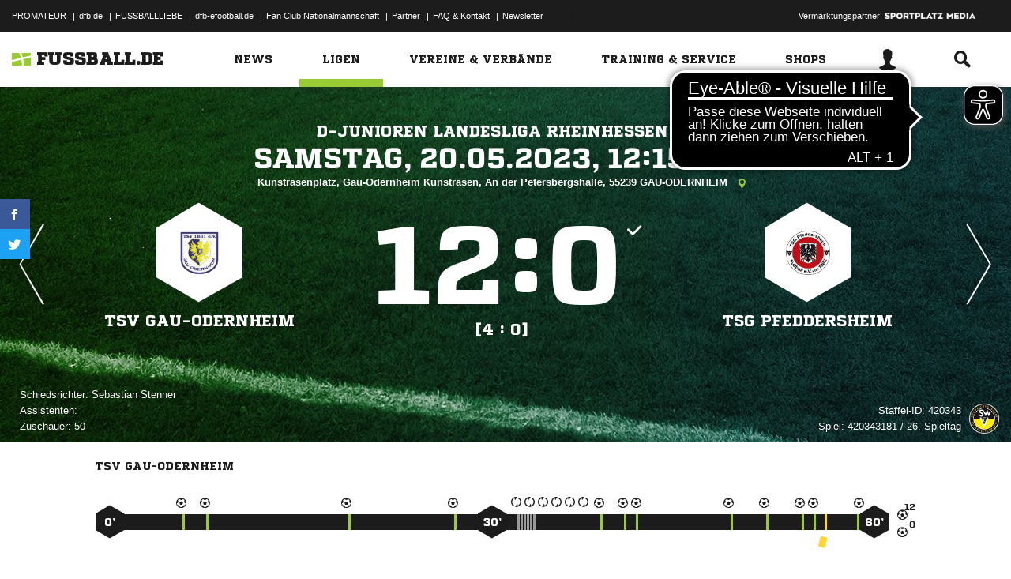

--- FILE ---
content_type: text/css; charset=UTF-8
request_url: https://www.fussball.de/export.fontface/-/id/ga9k4d1y/type/css
body_size: 13
content:
@font-face {
	font-family: font-ga9k4d1y;
	src: 
		url('//www.fussball.de/export.fontface/-/format/woff/id/ga9k4d1y/type/font') format('woff'),
		url('//www.fussball.de/export.fontface/-/format/ttf/id/ga9k4d1y/type/font') format('truetype');
}

.results-c-ga9k4d1y {
	font-family: font-ga9k4d1y !important;
}

--- FILE ---
content_type: text/css; charset=UTF-8
request_url: https://www.fussball.de/export.fontface/-/id/6gn6itac/type/css
body_size: 12
content:
@font-face {
	font-family: font-6gn6itac;
	src: 
		url('//www.fussball.de/export.fontface/-/format/woff/id/6gn6itac/type/font') format('woff'),
		url('//www.fussball.de/export.fontface/-/format/ttf/id/6gn6itac/type/font') format('truetype');
}

.results-c-6gn6itac {
	font-family: font-6gn6itac !important;
}

--- FILE ---
content_type: text/css; charset=UTF-8
request_url: https://www.fussball.de/export.fontface/-/id/wdtfe6bq/type/css
body_size: 13
content:
@font-face {
	font-family: font-wdtfe6bq;
	src: 
		url('//www.fussball.de/export.fontface/-/format/woff/id/wdtfe6bq/type/font') format('woff'),
		url('//www.fussball.de/export.fontface/-/format/ttf/id/wdtfe6bq/type/font') format('truetype');
}

.results-c-wdtfe6bq {
	font-family: font-wdtfe6bq !important;
}

--- FILE ---
content_type: text/css; charset=UTF-8
request_url: https://www.fussball.de/export.fontface/-/id/wm0yefvl/type/css
body_size: 10
content:
@font-face {
	font-family: font-wm0yefvl;
	src: 
		url('//www.fussball.de/export.fontface/-/format/woff/id/wm0yefvl/type/font') format('woff'),
		url('//www.fussball.de/export.fontface/-/format/ttf/id/wm0yefvl/type/font') format('truetype');
}

.results-c-wm0yefvl {
	font-family: font-wm0yefvl !important;
}

--- FILE ---
content_type: text/css; charset=UTF-8
request_url: https://www.fussball.de/export.fontface/-/id/9ebnxijk/type/css
body_size: 11
content:
@font-face {
	font-family: font-9ebnxijk;
	src: 
		url('//www.fussball.de/export.fontface/-/format/woff/id/9ebnxijk/type/font') format('woff'),
		url('//www.fussball.de/export.fontface/-/format/ttf/id/9ebnxijk/type/font') format('truetype');
}

.results-c-9ebnxijk {
	font-family: font-9ebnxijk !important;
}